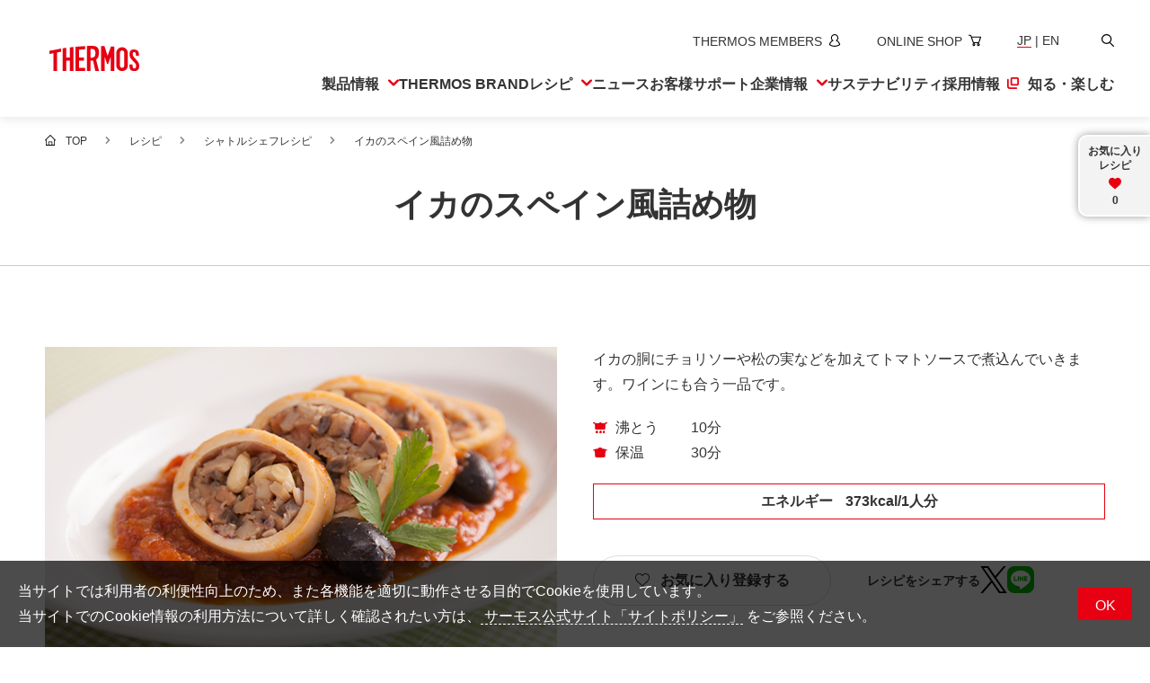

--- FILE ---
content_type: text/html;charset=utf-8
request_url: https://www.thermos.jp/recipe/detail/667.html
body_size: 9684
content:
<!doctype html>

<html lang="ja">
<head class="recipe_info">
	<meta charset="UTF-8">
	<meta name="keywords" content="THERMOS,サーモス,保温,保冷,真空二重">
	<meta name="description" class="vr_meta_description" content="サーモスのおすすめレシピ｜「 イカのスペイン風詰め物 」をご紹介！">
	<title class="vr_head_title">イカのスペイン風詰め物 | シャトルシェフレシピ | レシピ | サーモス</title>
	<meta property="og:title" class="vr_head_title" content="イカのスペイン風詰め物 | シャトルシェフレシピ | レシピ | サーモス">
	<meta property="og:description" class="vr_meta_description" content="サーモスのおすすめレシピ｜「 イカのスペイン風詰め物 」をご紹介！">
	<meta property="og:url" class="vr_og_url" content="https://www.thermos.jp/recipe/detail/667.html">
	<meta property="og:image" class="vr_og_img" content="https://www.thermos.jp/recipe_file/file/60562.jpg">
	<meta property="twitter:image" class="vr_og_img" content="https://www.thermos.jp/recipe_file/file/60562.jpg">
	<meta name="twitter:card" content="summary_large_image">
	<meta name="twitter:site" content="@THERMOS_promo">
	<meta http-equiv="X-UA-Compatible" content="IE=edge">
	<meta name="viewport" content="width=device-width, initial-scale=1.0">
	<meta name="format-detection" content="telephone=no">
	<link type="text/css" rel="stylesheet" href="/common/css/style.css?20260120125404626">
	<script type="application/ld+json" class="jsonld-script"></script>
<link rel="icon" href="/favicon.ico" sizes="32x32">
<link rel="icon" href="/icon.svg" type="image/svg+xml"><link rel="apple-touch-icon" href="/apple-touch-icon.png"><link rel="manifest" href="/manifest.webmanifest" crossorigin="use-credentials">

<!-- Google Tag Manager --><script>(function(w,d,s,l,i){w[l]=w[l]||[];w[l].push({'gtm.start':
new Date().getTime(),event:'gtm.js'});var f=d.getElementsByTagName(s)[0],
j=d.createElement(s),dl=l!='dataLayer'?'&l='+l:'';j.async=true;j.src=
'https://www.googletagmanager.com/gtm.js?id='+i+dl;f.parentNode.insertBefore(j,f);
})(window,document,'script','dataLayer','GTM-WKNV76');</script><!-- End Google Tag Manager --></head>
<body>
<div id="pagetop" class="container recipe recipe-detail">
	<header class="header inc_common_header">
	<div class="header-inner">
		<div class="header-logo opacity">
			<a href="/"><img src="/common/images/logo_thermos.svg" alt="サーモス" width="1476" height="423"></a>
		</div>
		<div class="header-nav">
			<ul class="header-nav-sub">
				<li>
					<a href="https://thermos-members.jp/mypage/pc/login.php" target="_blank" rel="noopener" aria-label="新しいウィンドウでサーモスメンバーズサイトを開きます">
						<span lang="en">THERMOS MEMBERS</span><svg aria-hidden="true"><use href="/common/svg/sprite.svg#members"></use></svg>
					</a>
				</li>
				<li>
					<a href="https://www.shopthermos.jp/" target="_blank" rel="noopener" aria-label="新しいウィンドウでオンラインショップサイトを開きます">
						<span lang="en">ONLINE SHOP</span><svg aria-hidden="true"><use href="/common/svg/sprite.svg#shop"></use></svg>
					</a>
				</li>
				<li class="__lang">
					<span>JP</span> | <a href="/english/"><span>EN</span></a>
				</li>
				<li>
					<button class="js-header-search"><span class="visually-hidden">検索</span><svg aria-hidden="true"><use href="/common/svg/sprite.svg#search"></use></svg></button>
				</li>
			</ul>
			<ul class="header-nav-main">
				<li class="header-nav-main-item">
					<button class="__head js-megaMenuOpen"><span>製品情報</span><svg aria-hidden="true"><use href="/common/svg/sprite.svg#arrow_bottom"></use></svg><em class="__spSwitch" aria-hidden="true"></em></button>
					<div class="__megaMenu">
						<button class="header-close js-header-close" aria-label="メニューを閉じる"><svg aria-hidden="true"><use href="/common/svg/sprite.svg#close"></use></svg></button>
						<div class="__megaMenu_head">
							<a href="/product/"><svg aria-hidden="true"><use href="/common/svg/sprite.svg#arrow_right"></use></svg><span>製品情報トップ</span></a>
						</div>
						<ul class="__megaMenu_body _product">
							<li><a href="/product/bottle.html"><svg class="__prodIcon" aria-hidden="true"><use href="/common/svg/sprite.svg#prod_bottle"></use></svg><span>水筒</span></a></li>
							<li><a href="/product/lunchbox.html"><svg class="__prodIcon" aria-hidden="true"><use href="/common/svg/sprite.svg#prod_lunchbox"></use></svg><span>お弁当</span></a></li>
							<li><a href="/product/kitchen.html"><svg class="__prodIcon" aria-hidden="true"><use href="/common/svg/sprite.svg#prod_kitchen"></use></svg><span>キッチン用品</span></a></li>
							<li><a href="/product/mug_tumbler.html"><svg class="__prodIcon" aria-hidden="true"><use href="/common/svg/sprite.svg#prod_mug_tumbler"></use></svg><span>タンブラー・マグカップ・食器</span></a></li>
							<li><a href="/product/list/baby.html"><svg class="__prodIcon" aria-hidden="true"><use href="/common/svg/sprite.svg#prod_baby"></use></svg><span>ベビー用品</span></a></li>
							<li><a href="/product/list/pot_icepail.html"><svg class="__prodIcon" aria-hidden="true"><use href="/common/svg/sprite.svg#prod_pot_icepail"></use></svg><span>ポット・アイスペール</span></a></li>
							<li><a href="/product/list/coffee_maker.html"><svg class="__prodIcon" aria-hidden="true"><use href="/common/svg/sprite.svg#prod_coffee_maker"></use></svg><span>コーヒーメーカー</span></a></li>
							<li><a href="/product/bag.html"><svg class="__prodIcon" aria-hidden="true"><use href="/common/svg/sprite.svg#prod_bag"></use></svg><span>ソフトクーラー・バッグ</span></a></li>
							<li><a href="/product/pickup/outdoor/"><svg class="__prodIcon" aria-hidden="true"><use href="/common/svg/sprite.svg#prod_outdoor"></use></svg><span>アウトドア</span></a></li>
							<li><a href="/product/pickup/climbing.html"><svg class="__prodIcon" aria-hidden="true"><use href="/common/svg/sprite.svg#prod_climbing"></use></svg><span>山専用ボトル</span></a></li>
							<li><a href="/product/pickup/cycling/cycling.html"><svg class="__prodIcon" aria-hidden="true"><use href="/common/svg/sprite.svg#prod_cycling"></use></svg><span>自転車専用ボトル</span></a></li>
							<li><a href="/product/list/maintenance.html"><svg class="__prodIcon" aria-hidden="true"><use href="/common/svg/sprite.svg#prod_maintenance"></use></svg><span>お手入れ用品</span></a></li>
							<li><a href="https://www.shopthermos.jp/shop/brand/andondo/" target="_blank" rel="noopener">
								<svg class="__prodIcon" aria-hidden="true"><use href="/common/svg/sprite.svg#prod_apparel"></use></svg><span>アパレル・小物</span></a>
							</li>
							<li><a href="/product/foodservice.html"><svg class="__prodIcon" aria-hidden="true"><use href="/common/svg/sprite.svg#prod_business"></use></svg><span>業務用製品</span></a></li>
						</ul>
					</div>
				</li>
				<li class="header-nav-main-item">
					<a href="/brand/" class="__head"><svg aria-hidden="true"><use href="/common/svg/sprite.svg#arrow_right"></use></svg><span lang="en">THERMOS BRAND</span></a>
				</li>
				<li class="header-nav-main-item">
					<button class="__head js-megaMenuOpen"><span>レシピ</span><svg aria-hidden="true"><use href="/common/svg/sprite.svg#arrow_bottom"></use></svg><em class="__spSwitch" aria-hidden="true"></em></button>
					<div class="__megaMenu">
						<button class="header-close js-header-close" aria-label="メニューを閉じる"><svg aria-hidden="true"><use href="/common/svg/sprite.svg#close"></use></svg></button>
						<div class="__megaMenu_head">
							<a href="/recipe/"><svg aria-hidden="true"><use href="/common/svg/sprite.svg#arrow_right"></use></svg><span>レシピトップ</span></a>
						</div>
						<ul class="__megaMenu_body _recipe">
							<li><a href="/recipe/fryingpan/"><svg class="__prodIcon" aria-hidden="true"><use href="/common/svg/sprite.svg#prod_kitchen"></use></svg><span>フライパンレシピ</span></a></li>
							<li><a href="/recipe/shuttlechef/"><svg class="__prodIcon" aria-hidden="true"><use href="/common/svg/sprite.svg#recipe_shuttlechef"></use></svg><span>シャトルシェフレシピ</span></a></li>
							<li><a href="/recipe/foodcontainer/"><svg class="__prodIcon" aria-hidden="true"><use href="/common/svg/sprite.svg#recipe_foodcontainer"></use></svg><span>スープジャーレシピ</span></a></li>
							<li><a href="/recipe/myfoodcontainer/"><svg class="__prodIcon" aria-hidden="true"><use href="/common/svg/sprite.svg#recipe_myfoodcontainer"></use></svg><span>Myフードコンテナーレシピ</span></a></li>
							<li><a href="/recipe/lunchbox_2000/lunchbox_2000.html"><svg class="__prodIcon" aria-hidden="true"><use href="/common/svg/sprite.svg#recipe_lunchbox"></use></svg><span>部活弁当レシピ</span></a></li>
							<li><a href="/recipe/easysmoker/"><svg class="__prodIcon" aria-hidden="true"><use href="/common/svg/sprite.svg#recipe_easysmoker"></use></svg><span>イージースモーカーレシピ</span></a></li>
							<li><a href="/recipe/book/"><svg class="__prodIcon" aria-hidden="true"><use href="/common/svg/sprite.svg#recipe_book"></use></svg><span>レシピ本のご紹介</span></a></li>
						</ul>
					</div>
				</li>
				<li class="header-nav-main-item">
					<a href="/info/" class="__head"><svg aria-hidden="true"><use href="/common/svg/sprite.svg#arrow_right"></use></svg><span>ニュース</span></a>
				</li>
				<li class="header-nav-main-item">
					<a href="/support/" class="__head"><svg aria-hidden="true"><use href="/common/svg/sprite.svg#arrow_right"></use></svg><span>お客様サポート</span></a>
				</li>
				<li class="header-nav-main-item">
					<button class="__head js-megaMenuOpen"><span>企業情報</span><svg aria-hidden="true"><use href="/common/svg/sprite.svg#arrow_bottom"></use></svg><em class="__spSwitch" aria-hidden="true"></em></button>
					<div class="__megaMenu">
						<button class="header-close js-header-close" aria-label="メニューを閉じる"><svg aria-hidden="true"><use href="/common/svg/sprite.svg#close"></use></svg></button>
						<div class="__megaMenu_head">
							<a href="/company/"><svg aria-hidden="true"><use href="/common/svg/sprite.svg#arrow_right"></use></svg><span>企業情報トップ</span></a>
						</div>
						<ul class="__megaMenu_body _company">
							<li><a href="/company/concept.html"><svg class="__arrowIcon" aria-hidden="true"><use href="/common/svg/sprite.svg#arrow_right"></use></svg><span>企業理念</span></a></li>
							<li><a href="/company/corporate.html"><svg class="__arrowIcon" aria-hidden="true"><use href="/common/svg/sprite.svg#arrow_right"></use></svg><span>会社概要</span></a></li>
							<li><a href="/info/"><svg class="__arrowIcon" aria-hidden="true"><use href="/common/svg/sprite.svg#arrow_right"></use></svg><span>ニュース</span></a></li>
							<li><a href="/company/environment.html"><svg class="__arrowIcon" aria-hidden="true"><use href="/common/svg/sprite.svg#arrow_right"></use></svg><span>環境への取り組み</span></a></li>
							<li><a href="/company/quality/"><svg class="__arrowIcon" aria-hidden="true"><use href="/common/svg/sprite.svg#arrow_right"></use></svg><span>品質への取り組み</span></a></li>
							<li><a href="/company/global.html"><svg class="__arrowIcon" aria-hidden="true"><use href="/common/svg/sprite.svg#arrow_right"></use></svg><span>世界のサーモス</span></a></li>
							<li><a href="/company/history/"><svg class="__arrowIcon" aria-hidden="true"><use href="/common/svg/sprite.svg#arrow_right"></use></svg><span>サーモスの歴史</span></a></li>
						</ul>
					</div>
				</li>
				<li class="header-nav-main-item">
					<a href="/sustainability/" class="__head"><svg aria-hidden="true"><use href="/common/svg/sprite.svg#arrow_right"></use></svg><span>サステナ<br>ビリティ</span></a>
				</li>
				<li class="header-nav-main-item">
					<a href="https://www.thermos-recruit.jp/recruit/" target="_blank" rel="noopener" class="__head">
						<svg aria-hidden="true"><use href="/common/svg/sprite.svg#arrow_right"></use></svg>
						<span>採用情報<svg aria-label="新しいウィンドウで開きます"><use href="/common/svg/sprite.svg#blank"></use></svg></span>
					</a>
				</li>
				<li class="header-nav-main-item">
					<a href="/enjoy/" class="__head"><svg aria-hidden="true"><use href="/common/svg/sprite.svg#arrow_right"></use></svg><span>知る・楽しむ</span></a>
				</li>
			</ul>
			<ul class="header-nav-spSub">
				<li>
					<a href="https://thermos-members.jp/mypage/pc/login.php" target="_blank" rel="noopener" aria-label="新しいウィンドウでサーモスメンバーズサイトを開きます">
						<span lang="en">THERMOS MEMBERS</span><svg aria-label="新しいウィンドウで会員サイトを開きます"><use href="/common/svg/sprite.svg#members"></use></svg>
					</a>
				</li>
				<li>
					<a href="https://www.shopthermos.jp/" target="_blank" rel="noopener" aria-label="新しいウィンドウでオンラインショップサイトを開きます">
						<span lang="en">ONLINE SHOP</span><svg aria-hidden="true"><use href="/common/svg/sprite.svg#shop"></use></svg>
					</a>
				</li>
			</ul>
		</div>

		<ul class="header-spNav">
			<li><button class="js-header-search"><span class="visually-hidden">新しいウィンドウでGoogleサイト内検索を開きます</span><svg aria-hidden="true"><use href="/common/svg/sprite.svg#search"></use></svg></button></li>
			<li><a href="https://www.shopthermos.jp/" target="_blank" rel="noopener"><svg aria-label="新しいウィンドウでオンラインショップサイトを開きます"><use href="/common/svg/sprite.svg#shop"></use></svg></a></li>
		</ul>
		<span class="header-hamburger"><em></em></span>

		<div class="header-search">
			<button class="header-close js-header-close" aria-label="メニューを閉じる"><svg aria-hidden="true"><use href="/common/svg/sprite.svg#close"></use></svg></button>
			<div class="header-search-inner">
				<input type="text" placeholder="キーワードを入力してください" class="js-siteSearch-input">
				<button type="button" class="js-siteSearch-submit"><span class="visually-hidden">新しいウィンドウでGoogleサイト内検索を開きます</span><svg aria-hidden="true"><use href="/common/svg/sprite.svg#search"></use></svg></button>
			</div>
		</div>
	</div>
	<span class="header-overlay" aria-hidden="true"></span>
</header>

	<main class="contents recipe_info">
		<nav class="mod-topicPath">
			<ul class="mod-topicPath-ul clearfix" itemscope itemtype="http://schema.org/BreadcrumbList">
				<li class="mod-topicPath-li" itemprop="itemListElement" itemscope itemtype="http://schema.org/ListItem">
					<a class="mod-topicPath-a" itemprop="item" href="/"><span itemprop="name">TOP</span></a>
					<meta itemprop="position" content="1">
				</li>
				<li class="mod-topicPath-li" itemprop="itemListElement" itemscope itemtype="http://schema.org/ListItem">
					<a class="mod-topicPath-a" itemprop="item" href="/recipe/">
						<span class="mod-topicPath-span" itemprop="name">レシピ</span>
					</a>
					<meta itemprop="position" content="2">
				</li>
				<li class="mod-topicPath-li" itemprop="itemListElement" itemscope itemtype="http://schema.org/ListItem">
					<a class="mod-topicPath-a  vr_category_path" itemprop="item" href="/recipe/shuttlechef/">
						<span class="mod-topicPath-span vr_category_name" itemprop="name">シャトルシェフレシピ</span>
					</a>
					<meta itemprop="position" content="3">
				</li>
				<li class="mod-topicPath-li" itemprop="itemListElement" itemscope itemtype="http://schema.org/ListItem">
					<a class="mod-topicPath-a vr_name" itemprop="item" href="/recipe/detail/$レシピ名$.html">イカのスペイン風詰め物</a>
					<meta itemprop="position" content="4">
				</li>
			</ul>
		</nav>
		<h1 class="mod-head01"><span class="mod-head01-inner vr_name" itemprop="name">イカのスペイン風詰め物</span></h1>

		<section class="pt50 pb100">
			<div class="mod-auto">

				<!-- メイン -->
				<div class="recipe-detail-main pure-g space-u-40 pt40 mb70">
					<div class="recipe-detail-main-img pure-u-1-2 pure-u-lg-1 space-u-40-child">
						<!-- メイン画像 -->
						<figure>
							<img src="./recipe_file/file/60562.jpg?_size=6" class="vr_image" itemprop="image" alt="イカのスペイン風詰め物" title="">
							
						</figure>
					</div>
					<div class="recipe-detail-main-txt pure-u-1-2 pure-u-lg-1 space-u-40-child">
						<p class="recipe-detail-main-lead vr_catch_copy" itemprop="description">イカの胴にチョリソーや松の実などを加えてトマトソースで煮込んでいきます。ワインにも合う一品です。</p>
						
						<div class="recipe-detail-main-icon vr_category_nomal_icon_disp">
							<div class="r_cooking_icons">
								<i class="vrcit_type icon-recipe-boil icon"></i>
								<span class="recipe-detail-main-icon-txt vrcit_text">沸とう</span>
								<span class="vrcit_minute">10分</span>
							</div><div class="r_cooking_icons">
								<i class="vrcit_type icon-recipe-warm icon"></i>
								<span class="recipe-detail-main-icon-txt vrcit_text">保温</span>
								<span class="vrcit_minute">30分</span>
							</div>
						</div>
						

						<div class="recipe-detail-main-energy vr_calorie_disp" itemprop="nutrition" itemscope itemtype="http://schema.org/NutritionInformation">
							<span class="di_iblock mr10">エネルギー</span>
							<span class="vr_calorie" itemprop="calories">373kcal/1人分</span>
						</div>

						<div class="recipe-detail-buttons mod-spacer-small">
							<div class="__favo">
								<button class="mod-btn _add"><span><svg aria-hidden="true" class="icon-favo"><use xlink:href="/common/svg/sprite.svg#favo"></use></svg>お気に入り登録する</span></button>
								<button class="mod-btn _delete"><span><svg aria-hidden="true" class="icon-favo_active"><use xlink:href="/common/svg/sprite.svg#favo_active"></use></svg>お気に入り</span></button>
							</div>
							<div class="__share">
								<h3>レシピをシェアする</h3>
								<ul class="opacity">
									<li><a href="https://x.com/share?url={{url}}&amp;text={{text}}" target="_blank" rel="noopener" class="__widget _x">
										<svg aria-label="Xでポストする"><use xlink:href="/common/svg/sprite.svg#x"></use></svg></a></li>
									<li><a href="https://social-plugins.line.me/lineit/share?url={{url}}&amp;text={{text}}" target="_blank" rel="noopener" class="__widget _line">
										<svg aria-label="LINEで送る"><use xlink:href="/common/svg/sprite.svg#line"></use></svg></a></li>
								</ul>
							</div>
						</div>

					</div>
				</div>

				<div class="pure-g space-u-40 mb60">
					<div class="recipe-detail-ingre pure-u-1-2 pure-u-lg-1 space-u-40-child">

						<!-- 材料（グループなし） -->
						<div class="recipe-detail-ingre-block">
							<div class="recipe-detail-ingre-head1">材料<span class="fs_small vr_number_of_people_disp">（<span class="vr_number_of_people">2人分</span>）</span></div>

							<div class="recipe-detail-ingre-body r_ingredients" itemprop="recipeIngredient">
								<!-- 材料
								vridt_type_1:食材グループ
								vridt_type_2：材料／分量
								vridt_type_3：区切り
								-->
								
								<div class="recipe-detail-ingre-item vridt_type_2">
									<span class="recipe-detail-ingre-item-name vridt_ingredient">スルメイカ(小)</span>
									<span class="recipe-detail-ingre-item-quantity">
										<span class="vridt_quantity">2杯(328g)</span>
									</span>
								</div>
								
							</div><div class="recipe-detail-ingre-body r_ingredients" itemprop="recipeIngredient">
								<!-- 材料
								vridt_type_1:食材グループ
								vridt_type_2：材料／分量
								vridt_type_3：区切り
								-->
								
								<div class="recipe-detail-ingre-item vridt_type_2">
									<span class="recipe-detail-ingre-item-name vridt_ingredient">玉ねぎ</span>
									<span class="recipe-detail-ingre-item-quantity">
										<span class="vridt_quantity">1/2コ(125g)</span>
									</span>
								</div>
								
							</div><div class="recipe-detail-ingre-body r_ingredients" itemprop="recipeIngredient">
								<!-- 材料
								vridt_type_1:食材グループ
								vridt_type_2：材料／分量
								vridt_type_3：区切り
								-->
								
								<div class="recipe-detail-ingre-item vridt_type_2">
									<span class="recipe-detail-ingre-item-name vridt_ingredient">ニンニク</span>
									<span class="recipe-detail-ingre-item-quantity">
										<span class="vridt_quantity">1片(3g)</span>
									</span>
								</div>
								
							</div><div class="recipe-detail-ingre-body r_ingredients" itemprop="recipeIngredient">
								<!-- 材料
								vridt_type_1:食材グループ
								vridt_type_2：材料／分量
								vridt_type_3：区切り
								-->
								
								<div class="recipe-detail-ingre-item vridt_type_2">
									<span class="recipe-detail-ingre-item-name vridt_ingredient">チョリソー</span>
									<span class="recipe-detail-ingre-item-quantity">
										<span class="vridt_quantity">2本(22g)</span>
									</span>
								</div>
								
							</div><div class="recipe-detail-ingre-body r_ingredients" itemprop="recipeIngredient">
								<!-- 材料
								vridt_type_1:食材グループ
								vridt_type_2：材料／分量
								vridt_type_3：区切り
								-->
								
								<div class="recipe-detail-ingre-item vridt_type_2">
									<span class="recipe-detail-ingre-item-name vridt_ingredient">マッシュルーム</span>
									<span class="recipe-detail-ingre-item-quantity">
										<span class="vridt_quantity">5個(40g)</span>
									</span>
								</div>
								
							</div><div class="recipe-detail-ingre-body r_ingredients" itemprop="recipeIngredient">
								<!-- 材料
								vridt_type_1:食材グループ
								vridt_type_2：材料／分量
								vridt_type_3：区切り
								-->
								
								<div class="recipe-detail-ingre-item vridt_type_2">
									<span class="recipe-detail-ingre-item-name vridt_ingredient">松の実</span>
									<span class="recipe-detail-ingre-item-quantity">
										<span class="vridt_quantity">大さじ1/2(6g)</span>
									</span>
								</div>
								
							</div><div class="recipe-detail-ingre-body r_ingredients" itemprop="recipeIngredient">
								<!-- 材料
								vridt_type_1:食材グループ
								vridt_type_2：材料／分量
								vridt_type_3：区切り
								-->
								
								<div class="recipe-detail-ingre-item vridt_type_2">
									<span class="recipe-detail-ingre-item-name vridt_ingredient">塩</span>
									<span class="recipe-detail-ingre-item-quantity">
										<span class="vridt_quantity">小さじ１/4</span>
									</span>
								</div>
								
							</div><div class="recipe-detail-ingre-body r_ingredients" itemprop="recipeIngredient">
								<!-- 材料
								vridt_type_1:食材グループ
								vridt_type_2：材料／分量
								vridt_type_3：区切り
								-->
								
								<div class="recipe-detail-ingre-item vridt_type_2">
									<span class="recipe-detail-ingre-item-name vridt_ingredient">コショウ</span>
									<span class="recipe-detail-ingre-item-quantity">
										<span class="vridt_quantity">少々</span>
									</span>
								</div>
								
							</div><div class="recipe-detail-ingre-body r_ingredients" itemprop="recipeIngredient">
								<!-- 材料
								vridt_type_1:食材グループ
								vridt_type_2：材料／分量
								vridt_type_3：区切り
								-->
								
								<div class="recipe-detail-ingre-item vridt_type_2">
									<span class="recipe-detail-ingre-item-name vridt_ingredient">薄力粉</span>
									<span class="recipe-detail-ingre-item-quantity">
										<span class="vridt_quantity">大さじ1</span>
									</span>
								</div>
								
							</div><div class="recipe-detail-ingre-body r_ingredients" itemprop="recipeIngredient">
								<!-- 材料
								vridt_type_1:食材グループ
								vridt_type_2：材料／分量
								vridt_type_3：区切り
								-->
								
								<div class="recipe-detail-ingre-item vridt_type_2">
									<span class="recipe-detail-ingre-item-name vridt_ingredient">オリーブ油</span>
									<span class="recipe-detail-ingre-item-quantity">
										<span class="vridt_quantity">大さじ1</span>
									</span>
								</div>
								
							</div><div class="recipe-detail-ingre-body r_ingredients" itemprop="recipeIngredient">
								<!-- 材料
								vridt_type_1:食材グループ
								vridt_type_2：材料／分量
								vridt_type_3：区切り
								-->
								
								<div class="recipe-detail-ingre-item vridt_type_2">
									<span class="recipe-detail-ingre-item-name vridt_ingredient">(ソース)玉ねぎ</span>
									<span class="recipe-detail-ingre-item-quantity">
										<span class="vridt_quantity">1/2コ(125g)</span>
									</span>
								</div>
								
							</div><div class="recipe-detail-ingre-body r_ingredients" itemprop="recipeIngredient">
								<!-- 材料
								vridt_type_1:食材グループ
								vridt_type_2：材料／分量
								vridt_type_3：区切り
								-->
								
								<div class="recipe-detail-ingre-item vridt_type_2">
									<span class="recipe-detail-ingre-item-name vridt_ingredient">(ソース)ニンニク</span>
									<span class="recipe-detail-ingre-item-quantity">
										<span class="vridt_quantity">1片(3g)</span>
									</span>
								</div>
								
							</div><div class="recipe-detail-ingre-body r_ingredients" itemprop="recipeIngredient">
								<!-- 材料
								vridt_type_1:食材グループ
								vridt_type_2：材料／分量
								vridt_type_3：区切り
								-->
								
								<div class="recipe-detail-ingre-item vridt_type_2">
									<span class="recipe-detail-ingre-item-name vridt_ingredient">(ソース)オリーブ油</span>
									<span class="recipe-detail-ingre-item-quantity">
										<span class="vridt_quantity">大さじ1/2</span>
									</span>
								</div>
								
							</div><div class="recipe-detail-ingre-body r_ingredients" itemprop="recipeIngredient">
								<!-- 材料
								vridt_type_1:食材グループ
								vridt_type_2：材料／分量
								vridt_type_3：区切り
								-->
								
								<div class="recipe-detail-ingre-item vridt_type_2">
									<span class="recipe-detail-ingre-item-name vridt_ingredient">(ソース)トマト水煮缶</span>
									<span class="recipe-detail-ingre-item-quantity">
										<span class="vridt_quantity">200g</span>
									</span>
								</div>
								
							</div><div class="recipe-detail-ingre-body r_ingredients" itemprop="recipeIngredient">
								<!-- 材料
								vridt_type_1:食材グループ
								vridt_type_2：材料／分量
								vridt_type_3：区切り
								-->
								
								<div class="recipe-detail-ingre-item vridt_type_2">
									<span class="recipe-detail-ingre-item-name vridt_ingredient">(ソース)水</span>
									<span class="recipe-detail-ingre-item-quantity">
										<span class="vridt_quantity">200ml</span>
									</span>
								</div>
								
							</div><div class="recipe-detail-ingre-body r_ingredients" itemprop="recipeIngredient">
								<!-- 材料
								vridt_type_1:食材グループ
								vridt_type_2：材料／分量
								vridt_type_3：区切り
								-->
								
								<div class="recipe-detail-ingre-item vridt_type_2">
									<span class="recipe-detail-ingre-item-name vridt_ingredient">(ソース)塩</span>
									<span class="recipe-detail-ingre-item-quantity">
										<span class="vridt_quantity">小さじ1/2</span>
									</span>
								</div>
								
							</div><div class="recipe-detail-ingre-body r_ingredients" itemprop="recipeIngredient">
								<!-- 材料
								vridt_type_1:食材グループ
								vridt_type_2：材料／分量
								vridt_type_3：区切り
								-->
								
								<div class="recipe-detail-ingre-item vridt_type_2">
									<span class="recipe-detail-ingre-item-name vridt_ingredient">(ソース)砂糖</span>
									<span class="recipe-detail-ingre-item-quantity">
										<span class="vridt_quantity">小さじ1/2</span>
									</span>
								</div>
								
							</div><div class="recipe-detail-ingre-body r_ingredients" itemprop="recipeIngredient">
								<!-- 材料
								vridt_type_1:食材グループ
								vridt_type_2：材料／分量
								vridt_type_3：区切り
								-->
								
								<div class="recipe-detail-ingre-item vridt_type_2">
									<span class="recipe-detail-ingre-item-name vridt_ingredient">(ソース)ブラックオリーブ</span>
									<span class="recipe-detail-ingre-item-quantity">
										<span class="vridt_quantity">8コ(32g)</span>
									</span>
								</div>
								
							</div><div class="recipe-detail-ingre-body r_ingredients" itemprop="recipeIngredient">
								<!-- 材料
								vridt_type_1:食材グループ
								vridt_type_2：材料／分量
								vridt_type_3：区切り
								-->
								
								<div class="recipe-detail-ingre-item vridt_type_2">
									<span class="recipe-detail-ingre-item-name vridt_ingredient">イタリアンパセリ</span>
									<span class="recipe-detail-ingre-item-quantity">
										<span class="vridt_quantity">適量</span>
									</span>
								</div>
								
							</div>

						</div>

						<!-- 使用する製品 -->
						<div class="recipe-detail-product mt50">

							

							

							

							<div class="opacity rt_category_shuttlechef">
								<a href="/product/list/shuttlechef.html" class="mod-boxLink02-a">
									<div class="pure-g">
										<div class="mod-boxLink02-txt pure-u-2-3">
											<div class="fw_bold"><p class="fs_md_small_s">製品情報</p><p class="fs_middle fs_md_small">シャトルシェフ</p></div>
										</div>
										<div class="mod-boxLink02-img pure-u-1-3">
											<img src="/images/recipe/pickup_prod_shuttlechef.webp" alt="" width="400" height="400" loading="lazy">
										</div>
									</div>
								</a>
							</div>

							

							

							
						</div>
					</div>
					<div class="recipe-detail-process pure-u-1-2 pure-u-lg-1 space-u-40-child">

						<!-- 下準備 -->
						

						<!-- 作り方 -->
						<div class="recipe-detail-process-block">
							<div class="recipe-detail-ingre-head1">作り方</div>
							<ul class="recipe-detail-process-list">
								<li class="recipe-detail-process-item r_instructions">
									<p class="vr_instructions_rpt_explanation">イカは足と内臓を取り除いてよく洗い、エンペラを外して皮をむく。足はみじん切りにする。</p>
									
									
									
									
								</li><li class="recipe-detail-process-item r_instructions">
									<p class="vr_instructions_rpt_explanation">玉ねぎ、ニンニクはみじん切りにして、チョリソー、マッシュルームは1cm角に切る。</p>
									
									
									
									
								</li><li class="recipe-detail-process-item r_instructions">
									<p class="vr_instructions_rpt_explanation">調理鍋にオリーブ油とニンニクを入れて火にかけ、ニンニクの香りがしてきたら玉ねぎ、イカの足、松の実、チョリソー、マッシュルームを炒め、塩、コショウをして冷ましておく。</p>
									
									
									
									
								</li><li class="recipe-detail-process-item r_instructions">
									<p class="vr_instructions_rpt_explanation">イカの胴に(3)を詰めて楊枝で止め、薄力粉をうすくまぶす。調理鍋にオリーブ油を熱してイカを入れ、両面をさっと焼いて取り出す。</p>
									
									
									
									
								</li><li class="recipe-detail-process-item r_instructions">
									<p class="vr_instructions_rpt_explanation">ソースを作る。玉ねぎ、ニンニクはみじん切りにする。調理鍋にオリーブ油、ニンニクを入れて熱し、香りがしてきたら玉ねぎを加えて炒め、トマト水煮をつぶしながら加え、水、塩、砂糖、ブラックオリーブ、(4)を加えて沸騰したら火を弱めて蓋をし、弱火で10分加熱する。</p>
									
									
									
									
								</li><li class="recipe-detail-process-item r_instructions">
									<p class="vr_instructions_rpt_explanation">保温容器に入れて30分保温。さらに、火にかけてソースがトロットするまで煮詰める。器に盛り付け、ソースをかけてイタリアンパセリを添える。</p>
									
									
									
									
								</li>
							</ul>
						</div>

						<!-- 作り方補足説明枠 フリーHTML -->
						

						<!-- 関連レシピ フリーHTML -->
						

					</div>
				</div>

				<!-- ワンポイント フリーHTML -->
				

				<!-- 追加レシピ フリーHTML -->
				

				<!-- 料理家紹介 -->
				

				<div class="recipe-detail-buttons _bottom">
					<div class="__favo">
						<button class="mod-btn _add"><span><svg aria-hidden="true" class="icon-favo"><use xlink:href="/common/svg/sprite.svg#favo"></use></svg>お気に入り登録する</span></button>
						<button class="mod-btn _delete"><span><svg aria-hidden="true" class="icon-favo_active"><use xlink:href="/common/svg/sprite.svg#favo_active"></use></svg>お気に入り</span></button>
					</div>
					<div class="__share">
						<h3>レシピをシェアする</h3>
						<ul class="opacity">
							<li><a href="https://x.com/share?url={{url}}&amp;text={{text}}" target="_blank" rel="noopener" class="__widget _x">
								<svg aria-label="Xでポストする"><use xlink:href="/common/svg/sprite.svg#x"></use></svg></a></li>
							<li><a href="https://social-plugins.line.me/lineit/share?url={{url}}&amp;text={{text}}" target="_blank" rel="noopener" class="__widget _line">
								<svg aria-label="LINEで送る"><use xlink:href="/common/svg/sprite.svg#line"></use></svg></a></li>
						</ul>
					</div>
				</div>

			</div>
		</section>

		<section class="recipe-detail-recommend mod-borderTop pt50 recipe_info"><!-- おすすめレシピが1件もなかったらこのsectionを非表示にする -->
			<span class="di_none rt_cf_r_category_id">shuttlechef</span><!-- このレシピのカテゴリIDを出力。これを入力として /ajax/recipe/recommend/$レシピカテゴリID$/$レシピID$.json を呼ぶ -->
			<span class="di_none rt_cf_recipe_id">667</span><!-- このレシピのIDを出力。これを入力として /ajax/recipe/recommend/$レシピカテゴリID$/$レシピID$.json を呼ぶ -->
			<span class="di_none r_tags"><span class="rt_cf_recipe_tag_id">shuttlechef-vegetables</span></span><span class="di_none r_tags"><span class="rt_cf_recipe_tag_id">shuttlechef-seafood</span></span><span class="di_none r_tags"><span class="rt_cf_recipe_tag_id">shuttlechef-okazu</span></span><span class="di_none r_tags"><span class="rt_cf_recipe_tag_id">shuttlechef-vegetables</span></span><span class="di_none r_tags"><span class="rt_cf_recipe_tag_id">shuttlechef-seafood</span></span><span class="di_none r_tags"><span class="rt_cf_recipe_tag_id">shuttlechef-okazu</span></span><span class="di_none r_tags"><span class="rt_cf_recipe_tag_id">shuttlechef-vegetables</span></span><span class="di_none r_tags"><span class="rt_cf_recipe_tag_id">shuttlechef-seafood</span></span><span class="di_none r_tags"><span class="rt_cf_recipe_tag_id">shuttlechef-okazu</span></span><!-- このレシピについているタグIDをすべて出力する -->
			<div class="mod-auto">
				<h2 class="mod-head02">おすすめレシピ</h2>
				<ul class="recipe-list-body mod-spacer-min"><!-- AJAX --></ul>
			</div>
		</section>
	</main>

	<footer class="footer inc_common_footer">
	<a href="#pagetop" rel="scroll" class="footer-pagetop">
		<svg aria-label="ページトップへ戻る"><use href="/common/svg/sprite.svg#arrow_bottom"></use></svg>
	</a>
	<div class="footer-share mod-auto-pc">
		<h2 class="ff_alphabet">FOLLOW US</h2>
		<p class="fs_md_small">サーモスの最新情報や便利な情報を受け取ろう</p>
		<ul>
			<li>
				<a href="https://www.facebook.com/ThermosKK" target="_blank" rel="noopener">
					<svg aria-label="新しいウィンドウでサーモス公式Facebookを開く"><use href="/common/svg/sprite.svg#facebook"></use></svg>
				</a>
			</li>
			<li>
				<a href="https://www.instagram.com/thermos_k.k/" target="_blank" rel="noopener" aria-label="新しいウィンドウでサーモス公式Instagramを開く">
					<img src="/common/images/social_instagram.webp" alt="" width="100" height="100">
				</a>
			</li>
			<li>
				<a href="https://x.com/THERMOS_promo" target="_blank" rel="noopener">
					<svg aria-label="新しいウィンドウでサーモス公式Xを開く"><use href="/common/svg/sprite.svg#x"></use></svg>
				</a>
			</li>
			<li>
				<a href="https://lin.ee/HAH31ke" target="_blank" rel="noopener">
					<svg aria-label="新しいウィンドウでサーモスメンバーズLINEを開く"><use href="/common/svg/sprite.svg#line"></use></svg>
				</a>
			</li>
		</ul>
		<a href="/sociallist/" class="__more"><svg aria-hidden="true"><use href="/common/svg/sprite.svg#arrow_right"></use></svg><span>SNS 一覧を見る</span></a>
	</div>
	<div class="footer-nav">
		<ul class="footer-nav-inner mod-auto-pc">
			<li class="footer-nav-block">
				<div class="footer-nav-head js-spMenu">
					<a href="/product/">製品情報</a>
					<button><span>製品情報</span><i aria-hidden="false" class="__switch"></i></button>
				</div>
				<div class="footer-nav-detail">
					<ul>
						<li data-view="sp tablet"><a href="/product/">製品情報トップ</a></li>
						<li><a href="/product/bottle.html">水筒</a></li>
						<li><a href="/product/lunchbox.html">お弁当</a></li>
						<li><a href="/product/kitchen.html">キッチン用品</a></li>
						<li><a href="/product/mug_tumbler.html">タンブラー・マグカップ・食器</a></li>
						<li><a href="/product/list/baby.html">ベビー用品</a></li>
						<li><a href="/product/list/pot_icepail.html">ポット・アイスペール</a></li>
						<li><a href="/product/list/coffee_maker.html">コーヒーメーカー</a></li>
						<li><a href="/product/bag.html">ソフトクーラー・バッグ</a></li>
						<li><a href="/product/pickup/outdoor/">アウトドア</a></li>
						<li><a href="/product/pickup/climbing.html">山専用ボトル</a></li>
						<li><a href="/product/pickup/cycling/cycling.html">自転車専用ボトル</a></li>
						<li><a href="/product/list/maintenance.html">お手入れ用品</a></li>
						<li><a href="https://www.shopthermos.jp/shop/brand/andondo/" target="_blank" rel="noopener">
							<span>アパレル小物</span><svg aria-label="新しいウィンドウで開きます"><use href="/common/svg/sprite.svg#blank"></use></svg></a>
						</li>
						<li><a href="/product/foodservice.html">業務用製品</a></li>
						<li><a href="/product/new.html">新製品一覧</a></li>
						<li><a href="/product/all.html">製品一覧</a></li>
						<li><a href="/enquete/">製品アンケート</a></li>
						<li><a href="/product/catalogue/">カタログ</a></li>
					</ul>
				</div>
			</li>
			<li class="footer-nav-block" aria-hidden="true"></li>
			<li class="footer-nav-block">
				<div class="footer-nav-head">
					<a href="/brand/">THERMOS BRAND</a>
				</div>
			</li>
			<li class="footer-nav-block">
				<div class="footer-nav-head js-spMenu">
					<a href="/recipe/">レシピ</a>
					<button><span>レシピ</span><i aria-hidden="false" class="__switch"></i></button>
				</div>
				<div class="footer-nav-detail">
					<ul>
						<li data-view="sp tablet"><a href="/recipe/">レシピトップ</a></li>
						<li><a href="/recipe/fryingpan/">フライパンレシピ</a></li>
						<li><a href="/recipe/shuttlechef/">シャトルシェフレシピ</a></li>
						<li><a href="/recipe/foodcontainer/">スープジャーレシピ</a></li>
						<li><a href="/recipe/myfoodcontainer/">Myフードコンテナーレシピ</a></li>
						<li><a href="/recipe/lunchbox_2000/lunchbox_2000.html">部活弁当レシピ</a></li>
						<li><a href="/recipe/easysmoker/">イージースモーカーレシピ</a></li>
						<li><a href="/recipe/book/">レシピ本のご紹介</a></li>
					</ul>
				</div>
			</li>
			<li class="footer-nav-block" aria-hidden="true"></li>
			<li class="footer-nav-block">
				<div class="footer-nav-head">
					<a href="/info/">ニュース</a>
				</div>
			</li>
			<li class="footer-nav-block">
				<div class="footer-nav-head js-spMenu">
					<a href="/support/">お客様サポート</a>
					<button><span>お客様サポート</span><i aria-hidden="false" class="__switch"></i></button>
				</div>
				<div class="footer-nav-detail">
					<ul>
						<li data-view="sp tablet"><a href="/support/">お客様サポートトップ</a></li>
						<li><a href="/support/parts.html">交換用部品の購入方法</a></li>
						<li><a href="/goods/pdpts">部品の種類や販売状況を調べる</a></li>
						<li><a href="https://thermoskk.my.site.com/faq/s/" target="_blank" rel="noopener">
							<span>よくあるご質問・お問い合わせ</span><svg aria-label="新しいウィンドウで開きます"><use href="/common/svg/sprite.svg#blank"></use></svg></a></li>
						<li><a href="/support/manual/">取扱説明書</a></li>
					</ul>
				</div>
			</li>
			<li class="footer-nav-block" aria-hidden="true"></li>
			<li class="footer-nav-block">
				<div class="footer-nav-head js-spMenu">
					<a href="/company/">企業情報</a>
					<button><span>企業情報</span><i aria-hidden="false" class="__switch"></i></button>
				</div>
				<div class="footer-nav-detail">
					<ul>
						<li data-view="sp tablet"><a href="/company/">企業情報トップ</a></li>
						<li><a href="/company/concept.html">企業理念</a></li>
						<li><a href="/company/corporate.html">会社概要</a></li>
						<li><a href="/info/">ニュース</a></li>
						<li><a href="/company/environment.html">環境への取り組み</a></li>
						<li><a href="/company/quality/">品質への取り組み</a></li>
						<li><a href="/company/global.html">世界のサーモス</a></li>
						<li><a href="/company/history/">サーモスの歴史</a></li>
					</ul>
				</div>
			</li>
			<li class="footer-nav-block">
				<div class="footer-nav-head">
					<a href="/sustainability/">サステナビリティ</a>
				</div>
			</li>
			<li class="footer-nav-block">
				<div class="footer-nav-head">
					<a href="https://www.thermos-recruit.jp/recruit/" target="_blank" rel="noopener">
						<span>採用情報</span><svg aria-label="新しいウィンドウで開きます"><use href="/common/svg/sprite.svg#blank"></use></svg></a>
				</div>
			</li>
			<li class="footer-nav-block" aria-hidden="true"></li>
			<li class="footer-nav-block">
				<div class="footer-nav-head js-spMenu">
					<a href="/enjoy/">知る・楽しむ</a>
					<button><span>知る・楽しむ</span><i aria-hidden="false" class="__switch"></i></button>
				</div>
				<div class="footer-nav-detail">
					<ul>
						<li data-view="sp tablet"><a href="/enjoy/">知る・楽しむトップ</a></li>
						<li><a href="https://www.club-thermos.jp" target="_blank" rel="noopener">
							<span>クラブサーモス</span><svg aria-label="新しいウィンドウで開きます"><use href="/common/svg/sprite.svg#blank"></use></svg></a></li>
						<li><a href="/webmagazine/">WEBマガジン</a></li>
						<li><a href="/brand/yellforlunchbox/">お弁当にエールを込めて</a></li>
						<li><a href="/craftmanships/">魔法びんの秘密</a></li>
						<li><a href="/brand/lifestory/">ライフストーリー</a></li>
					</ul>
				</div>
			</li>
			<li class="footer-nav-block">
				<div class="footer-nav-head">
					<a href="https://www.shopthermos.jp/" target="_blank" rel="noopener">
						<span>ONLINE SHOP</span><svg aria-label="新しいウィンドウで開きます"><use href="/common/svg/sprite.svg#blank"></use></svg></a>
				</div>
			</li>
			<li class="footer-nav-block">
				<div class="footer-nav-head">
					<a href="https://thermos-members.jp/mypage/pc/login.php" target="_blank" rel="noopener">
						<span>THERMOS MEMBERS</span><svg aria-label="新しいウィンドウで開きます"><use href="/common/svg/sprite.svg#blank"></use></svg></a>
				</div>
			</li>
			<li class="footer-nav-block">
				<div class="footer-nav-head">
					<a href="https://www.shopthermos.jp/shop/pages/storelist.aspx" target="_blank" rel="noopener">
						<span>STYLINGS STORE</span><svg aria-label="新しいウィンドウで開きます"><use href="/common/svg/sprite.svg#blank"></use></svg></a>
				</div>
			</li>
		</ul>
	</div>
	<div class="footer-bottom">
		<div class="footer-bottom-inner mod-auto-pc">
			<ul class="footer-bottom-links">
				<li><a href="/sitemap.html">サイトマップ</a></li>
				<li><a href="/sitepolicy.html">サイトポリシー</a></li>
				<li><a href="/privacypolicy.html">個人情報保護方針</a></li>
				<li><a href="/privacy_employee.html">従業員等の個人情報の取扱いについて</a></li>
				<li><a href="/informationsecuritypolicy.html">情報セキュリティ方針</a></li>
				<li><a href="/snspolicy.html">ソーシャルメディアポリシー</a></li>
				<li><a href="/customer_harassment.html">カスタマーハラスメントの防止に関する基本方針</a></li>
				<li><a href="/accessibility.html">ウェブアクセシビリティ方針</a></li>
				<li><a href="/procurementpolicy.html">調達方針</a></li>
				<li>
					<a href="https://www.nipponsanso-hd.co.jp/Portals/0/images/company/policy_jp/Nippon-Sanso-Holdings-Group-Global-Policy-on-Respecting-Human-Rights,Contributing-to-Society,Employment,Labor-and-Health_jp.pdf" target="_blank" rel="noopener">
						<span>日本酸素ホールディングスグループ人権の尊重と地域社会への貢献並びに雇用･労働･健康に関するグローバル方針</span><svg aria-label="新しいウィンドウで開きます"><use href="/common/svg/sprite.svg#pdf"></use></svg>
					</a>
				</li>
			</ul>
			<span class="footer-bottom-copy">©THERMOS K.K.</span>
		</div>
	</div>
</footer>
</div>
<script type="text/javascript" src="/common/js/import.js?20260120125404626"></script>
<script type="text/javascript" src="/common/js/recipe.js?20260120125404626"></script>
</body>
</html>